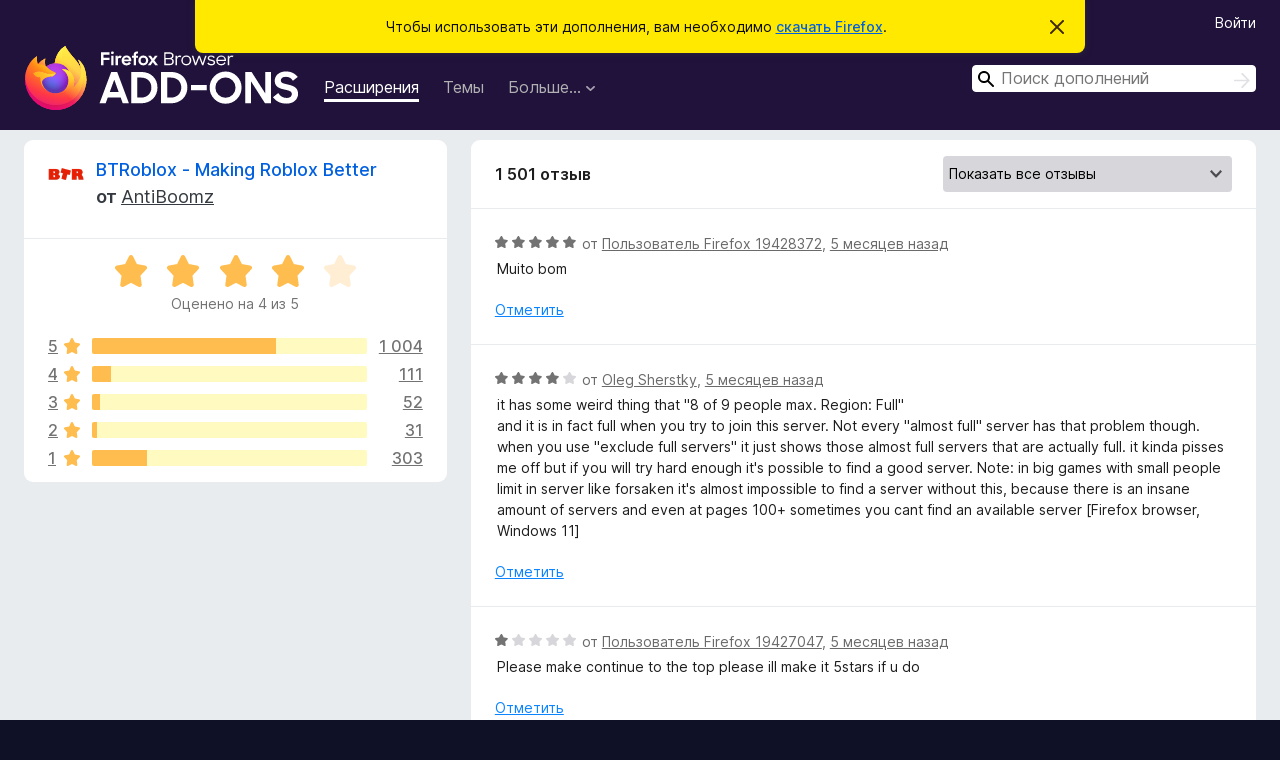

--- FILE ---
content_type: text/html; charset=utf-8
request_url: https://addons.mozilla.org/ru/firefox/addon/btroblox/reviews/?utm_content=search&utm_medium=referral&utm_source=addons.mozilla.org&page=2
body_size: 10311
content:
<!DOCTYPE html>
<html lang="ru" dir="ltr"><head><title data-react-helmet="true">Отзывы на «BTRoblox - Making Roblox Better» – Дополнения для Firefox (ru)</title><meta charSet="utf-8"/><meta name="viewport" content="width=device-width, initial-scale=1"/><link href="/static-frontend/Inter-roman-subset-en_de_fr_ru_es_pt_pl_it.var.2ce5ad921c3602b1e5370b3c86033681.woff2" crossorigin="anonymous" rel="preload" as="font" type="font/woff2"/><link href="/static-frontend/amo-2c9b371cc4de1aad916e.css" integrity="sha512-xpIl0TE0BdHR7KIMx6yfLd2kiIdWqrmXT81oEQ2j3ierwSeZB5WzmlhM7zJEHvI5XqPZYwMlGu/Pk0f13trpzQ==" crossorigin="anonymous" rel="stylesheet" type="text/css"/><meta data-react-helmet="true" name="description" content="Отзывы и оценки для «BTRoblox - Making Roblox Better». Узнайте, что другие пользователи думают о «BTRoblox - Making Roblox Better», и добавьте его в свой браузер Firefox."/><link rel="shortcut icon" href="/favicon.ico?v=3"/><link data-react-helmet="true" title="Дополнения для Firefox" rel="search" type="application/opensearchdescription+xml" href="/ru/firefox/opensearch.xml"/><link data-react-helmet="true" rel="canonical" href="https://addons.mozilla.org/ru/firefox/addon/btroblox/reviews/"/></head><body><div id="react-view"><div class="Page-amo"><header class="Header"><div class="Notice Notice-warning GetFirefoxBanner Notice-dismissible"><div class="Notice-icon"></div><div class="Notice-column"><div class="Notice-content"><p class="Notice-text"><span class="GetFirefoxBanner-content">Чтобы использовать эти дополнения, вам необходимо <a class="Button Button--none GetFirefoxBanner-button" href="https://www.mozilla.org/firefox/download/thanks/?s=direct&amp;utm_campaign=amo-fx-cta&amp;utm_content=banner-download-button&amp;utm_medium=referral&amp;utm_source=addons.mozilla.org">скачать Firefox</a>.</span></p></div></div><div class="Notice-dismisser"><button class="Button Button--none Notice-dismisser-button" type="submit"><span class="Icon Icon-inline-content IconXMark Notice-dismisser-icon"><span class="visually-hidden">Скрыть это уведомление</span><svg class="IconXMark-svg" version="1.1" xmlns="http://www.w3.org/2000/svg" xmlns:xlink="http://www.w3.org/1999/xlink"><g class="IconXMark-path" transform="translate(-1.000000, -1.000000)" fill="#0C0C0D"><path d="M1.293,2.707 C1.03304342,2.45592553 0.928787403,2.08412211 1.02030284,1.73449268 C1.11181828,1.38486324 1.38486324,1.11181828 1.73449268,1.02030284 C2.08412211,0.928787403 2.45592553,1.03304342 2.707,1.293 L8,6.586 L13.293,1.293 C13.5440745,1.03304342 13.9158779,0.928787403 14.2655073,1.02030284 C14.6151368,1.11181828 14.8881817,1.38486324 14.9796972,1.73449268 C15.0712126,2.08412211 14.9669566,2.45592553 14.707,2.707 L9.414,8 L14.707,13.293 C15.0859722,13.6853789 15.0805524,14.3090848 14.6948186,14.6948186 C14.3090848,15.0805524 13.6853789,15.0859722 13.293,14.707 L8,9.414 L2.707,14.707 C2.31462111,15.0859722 1.69091522,15.0805524 1.30518142,14.6948186 C0.919447626,14.3090848 0.91402779,13.6853789 1.293,13.293 L6.586,8 L1.293,2.707 Z"></path></g></svg></span></button></div></div><div class="Header-wrapper"><div class="Header-content"><a class="Header-title" href="/ru/firefox/"><span class="visually-hidden">Дополнения для браузера Firefox</span></a></div><ul class="SectionLinks Header-SectionLinks"><li><a class="SectionLinks-link SectionLinks-link-extension SectionLinks-link--active" href="/ru/firefox/extensions/">Расширения</a></li><li><a class="SectionLinks-link SectionLinks-link-theme" href="/ru/firefox/themes/">Темы</a></li><li><div class="DropdownMenu SectionLinks-link SectionLinks-dropdown"><button class="DropdownMenu-button" title="Больше…" type="button" aria-haspopup="true"><span class="DropdownMenu-button-text">Больше…</span><span class="Icon Icon-inverted-caret"></span></button><ul class="DropdownMenu-items" aria-hidden="true" aria-label="submenu"><li class="DropdownMenuItem DropdownMenuItem-section SectionLinks-subheader">для Firefox</li><li class="DropdownMenuItem DropdownMenuItem-link"><a class="SectionLinks-dropdownlink" href="/ru/firefox/language-tools/">Словари и языковые пакеты</a></li><li class="DropdownMenuItem DropdownMenuItem-section SectionLinks-subheader">Другие версии браузера</li><li class="DropdownMenuItem DropdownMenuItem-link"><a class="SectionLinks-clientApp-android" data-clientapp="android" href="/ru/android/">Дополнения для Android</a></li></ul></div></li></ul><div class="Header-user-and-external-links"><a class="Button Button--none Header-authenticate-button Header-button Button--micro" href="#login">Войти</a></div><form action="/ru/firefox/search/" class="SearchForm Header-search-form Header-search-form--desktop" method="GET" data-no-csrf="true" role="search"><div class="AutoSearchInput"><label class="AutoSearchInput-label visually-hidden" for="AutoSearchInput-q">Поиск</label><div class="AutoSearchInput-search-box"><span class="Icon Icon-magnifying-glass AutoSearchInput-icon-magnifying-glass"></span><div role="combobox" aria-haspopup="listbox" aria-owns="react-autowhatever-1" aria-expanded="false"><input type="search" autoComplete="off" aria-autocomplete="list" aria-controls="react-autowhatever-1" class="AutoSearchInput-query" id="AutoSearchInput-q" maxLength="100" minLength="2" name="q" placeholder="Поиск дополнений" value=""/><div id="react-autowhatever-1" role="listbox"></div></div><button class="AutoSearchInput-submit-button" type="submit"><span class="visually-hidden">Поиск</span><span class="Icon Icon-arrow"></span></button></div></div></form></div></header><div class="Page-content"><div class="Page Page-not-homepage"><div class="AppBanner"></div><div class="AddonReviewList AddonReviewList--extension"><section class="Card AddonSummaryCard Card--no-footer"><header class="Card-header"><div class="Card-header-text"><div class="AddonSummaryCard-header"><div class="AddonSummaryCard-header-icon"><a href="/ru/firefox/addon/btroblox/?utm_content=search&amp;utm_medium=referral&amp;utm_source=addons.mozilla.org"><img class="AddonSummaryCard-header-icon-image" src="https://addons.mozilla.org/user-media/addon_icons/931/931443-64.png?modified=e4b07aee" alt="Значок дополнения"/></a></div><div class="AddonSummaryCard-header-text"><h1 class="visually-hidden">Отзывы на «BTRoblox - Making Roblox Better»</h1><h1 class="AddonTitle"><a href="/ru/firefox/addon/btroblox/?utm_content=search&amp;utm_medium=referral&amp;utm_source=addons.mozilla.org">BTRoblox - Making Roblox Better</a><span class="AddonTitle-author"> <!-- -->от<!-- --> <a href="/ru/firefox/user/13757954/">AntiBoomz</a></span></h1></div></div></div></header><div class="Card-contents"><div class="AddonSummaryCard-overallRatingStars"><div class="Rating Rating--large Rating--yellowStars" title="Оценено на 4 из 5"><div class="Rating-star Rating-rating-1 Rating-selected-star" title="Оценено на 4 из 5"></div><div class="Rating-star Rating-rating-2 Rating-selected-star" title="Оценено на 4 из 5"></div><div class="Rating-star Rating-rating-3 Rating-selected-star" title="Оценено на 4 из 5"></div><div class="Rating-star Rating-rating-4 Rating-selected-star" title="Оценено на 4 из 5"></div><div class="Rating-star Rating-rating-5" title="Оценено на 4 из 5"></div><span class="visually-hidden">Оценено на 4 из 5</span></div><div class="AddonSummaryCard-addonAverage">Оценено на 4 из 5</div></div><div class="RatingsByStar"><div class="RatingsByStar-graph"><a class="RatingsByStar-row" rel="nofollow" title="Прочитать 1 004 отзыва с оценкой 5" href="/ru/firefox/addon/btroblox/reviews/?score=5&amp;utm_content=search&amp;utm_medium=referral&amp;utm_source=addons.mozilla.org"><div class="RatingsByStar-star">5<span class="Icon Icon-star-yellow"></span></div></a><a class="RatingsByStar-row" rel="nofollow" title="Прочитать 1 004 отзыва с оценкой 5" href="/ru/firefox/addon/btroblox/reviews/?score=5&amp;utm_content=search&amp;utm_medium=referral&amp;utm_source=addons.mozilla.org"><div class="RatingsByStar-barContainer"><div class="RatingsByStar-bar RatingsByStar-barFrame"><div class="RatingsByStar-bar RatingsByStar-barValue RatingsByStar-barValue--67pct RatingsByStar-partialBar"></div></div></div></a><a class="RatingsByStar-row" rel="nofollow" title="Прочитать 1 004 отзыва с оценкой 5" href="/ru/firefox/addon/btroblox/reviews/?score=5&amp;utm_content=search&amp;utm_medium=referral&amp;utm_source=addons.mozilla.org"><div class="RatingsByStar-count">1 004</div></a><a class="RatingsByStar-row" rel="nofollow" title="Прочитать 111 отзывов с оценкой 4" href="/ru/firefox/addon/btroblox/reviews/?score=4&amp;utm_content=search&amp;utm_medium=referral&amp;utm_source=addons.mozilla.org"><div class="RatingsByStar-star">4<span class="Icon Icon-star-yellow"></span></div></a><a class="RatingsByStar-row" rel="nofollow" title="Прочитать 111 отзывов с оценкой 4" href="/ru/firefox/addon/btroblox/reviews/?score=4&amp;utm_content=search&amp;utm_medium=referral&amp;utm_source=addons.mozilla.org"><div class="RatingsByStar-barContainer"><div class="RatingsByStar-bar RatingsByStar-barFrame"><div class="RatingsByStar-bar RatingsByStar-barValue RatingsByStar-barValue--7pct RatingsByStar-partialBar"></div></div></div></a><a class="RatingsByStar-row" rel="nofollow" title="Прочитать 111 отзывов с оценкой 4" href="/ru/firefox/addon/btroblox/reviews/?score=4&amp;utm_content=search&amp;utm_medium=referral&amp;utm_source=addons.mozilla.org"><div class="RatingsByStar-count">111</div></a><a class="RatingsByStar-row" rel="nofollow" title="Прочитать 52 отзыва с оценкой 3" href="/ru/firefox/addon/btroblox/reviews/?score=3&amp;utm_content=search&amp;utm_medium=referral&amp;utm_source=addons.mozilla.org"><div class="RatingsByStar-star">3<span class="Icon Icon-star-yellow"></span></div></a><a class="RatingsByStar-row" rel="nofollow" title="Прочитать 52 отзыва с оценкой 3" href="/ru/firefox/addon/btroblox/reviews/?score=3&amp;utm_content=search&amp;utm_medium=referral&amp;utm_source=addons.mozilla.org"><div class="RatingsByStar-barContainer"><div class="RatingsByStar-bar RatingsByStar-barFrame"><div class="RatingsByStar-bar RatingsByStar-barValue RatingsByStar-barValue--3pct RatingsByStar-partialBar"></div></div></div></a><a class="RatingsByStar-row" rel="nofollow" title="Прочитать 52 отзыва с оценкой 3" href="/ru/firefox/addon/btroblox/reviews/?score=3&amp;utm_content=search&amp;utm_medium=referral&amp;utm_source=addons.mozilla.org"><div class="RatingsByStar-count">52</div></a><a class="RatingsByStar-row" rel="nofollow" title="Прочитать 31 отзыв с оценкой 2" href="/ru/firefox/addon/btroblox/reviews/?score=2&amp;utm_content=search&amp;utm_medium=referral&amp;utm_source=addons.mozilla.org"><div class="RatingsByStar-star">2<span class="Icon Icon-star-yellow"></span></div></a><a class="RatingsByStar-row" rel="nofollow" title="Прочитать 31 отзыв с оценкой 2" href="/ru/firefox/addon/btroblox/reviews/?score=2&amp;utm_content=search&amp;utm_medium=referral&amp;utm_source=addons.mozilla.org"><div class="RatingsByStar-barContainer"><div class="RatingsByStar-bar RatingsByStar-barFrame"><div class="RatingsByStar-bar RatingsByStar-barValue RatingsByStar-barValue--2pct RatingsByStar-partialBar"></div></div></div></a><a class="RatingsByStar-row" rel="nofollow" title="Прочитать 31 отзыв с оценкой 2" href="/ru/firefox/addon/btroblox/reviews/?score=2&amp;utm_content=search&amp;utm_medium=referral&amp;utm_source=addons.mozilla.org"><div class="RatingsByStar-count">31</div></a><a class="RatingsByStar-row" rel="nofollow" title="Прочитать 303 отзыва с оценкой 1" href="/ru/firefox/addon/btroblox/reviews/?score=1&amp;utm_content=search&amp;utm_medium=referral&amp;utm_source=addons.mozilla.org"><div class="RatingsByStar-star">1<span class="Icon Icon-star-yellow"></span></div></a><a class="RatingsByStar-row" rel="nofollow" title="Прочитать 303 отзыва с оценкой 1" href="/ru/firefox/addon/btroblox/reviews/?score=1&amp;utm_content=search&amp;utm_medium=referral&amp;utm_source=addons.mozilla.org"><div class="RatingsByStar-barContainer"><div class="RatingsByStar-bar RatingsByStar-barFrame"><div class="RatingsByStar-bar RatingsByStar-barValue RatingsByStar-barValue--20pct RatingsByStar-partialBar"></div></div></div></a><a class="RatingsByStar-row" rel="nofollow" title="Прочитать 303 отзыва с оценкой 1" href="/ru/firefox/addon/btroblox/reviews/?score=1&amp;utm_content=search&amp;utm_medium=referral&amp;utm_source=addons.mozilla.org"><div class="RatingsByStar-count">303</div></a></div></div></div></section><div class="AddonReviewList-reviews"><section class="Card CardList AddonReviewList-reviews-listing"><header class="Card-header"><div class="Card-header-text"><div class="AddonReviewList-cardListHeader"><div class="AddonReviewList-reviewCount">1 501 отзыв</div><div class="AddonReviewList-filterByScore"><select class="Select AddonReviewList-filterByScoreSelector"><option value="SHOW_ALL_REVIEWS" selected="">Показать все отзывы</option><option value="5">Показать только отзывы с оценкой 5</option><option value="4">Показать только отзывы с оценкой 4</option><option value="3">Показать только отзывы с оценкой 3</option><option value="2">Показать только отзывы с оценкой 2</option><option value="1">Показать только отзывы с оценкой 1</option></select></div></div></div></header><div class="Card-contents"><ul><li><div class="AddonReviewCard AddonReviewCard-viewOnly"><div class="AddonReviewCard-container"><div class="UserReview"><div class="UserReview-byLine"><div class="Rating Rating--small" title="Оценено на 5 из 5"><div class="Rating-star Rating-rating-1 Rating-selected-star" title="Оценено на 5 из 5"></div><div class="Rating-star Rating-rating-2 Rating-selected-star" title="Оценено на 5 из 5"></div><div class="Rating-star Rating-rating-3 Rating-selected-star" title="Оценено на 5 из 5"></div><div class="Rating-star Rating-rating-4 Rating-selected-star" title="Оценено на 5 из 5"></div><div class="Rating-star Rating-rating-5 Rating-selected-star" title="Оценено на 5 из 5"></div><span class="visually-hidden">Оценено на 5 из 5</span></div><span class="AddonReviewCard-authorByLine">от <a href="/ru/firefox/user/19428372/">Пользователь Firefox 19428372</a>, <a title="30 авг. 2025 г., 16:49" href="/ru/firefox/addon/btroblox/reviews/2488921/?utm_content=search&amp;utm_medium=referral&amp;utm_source=addons.mozilla.org">5 месяцев назад</a></span></div><section class="Card ShowMoreCard UserReview-body ShowMoreCard--expanded Card--no-style Card--no-header Card--no-footer"><div class="Card-contents"><div class="ShowMoreCard-contents"><div>Muito bom</div></div></div></section><div class="AddonReviewCard-allControls"><div><button aria-describedby="flag-review-TooltipMenu" class="TooltipMenu-opener AddonReviewCard-control FlagReviewMenu-menu" title="Отметить этот отзыв" type="button">Отметить</button></div></div></div></div></div></li><li><div class="AddonReviewCard AddonReviewCard-viewOnly"><div class="AddonReviewCard-container"><div class="UserReview"><div class="UserReview-byLine"><div class="Rating Rating--small" title="Оценено на 4 из 5"><div class="Rating-star Rating-rating-1 Rating-selected-star" title="Оценено на 4 из 5"></div><div class="Rating-star Rating-rating-2 Rating-selected-star" title="Оценено на 4 из 5"></div><div class="Rating-star Rating-rating-3 Rating-selected-star" title="Оценено на 4 из 5"></div><div class="Rating-star Rating-rating-4 Rating-selected-star" title="Оценено на 4 из 5"></div><div class="Rating-star Rating-rating-5" title="Оценено на 4 из 5"></div><span class="visually-hidden">Оценено на 4 из 5</span></div><span class="AddonReviewCard-authorByLine">от <a href="/ru/firefox/user/19428137/">Oleg Sherstky</a>, <a title="30 авг. 2025 г., 13:53" href="/ru/firefox/addon/btroblox/reviews/2488883/?utm_content=search&amp;utm_medium=referral&amp;utm_source=addons.mozilla.org">5 месяцев назад</a></span></div><section class="Card ShowMoreCard UserReview-body ShowMoreCard--expanded Card--no-style Card--no-header Card--no-footer"><div class="Card-contents"><div class="ShowMoreCard-contents"><div>it has some weird thing that "8 of 9 people max. Region: Full" <br>and it is in fact full when you try to join this server. Not every "almost full" server has that problem though. when you use "exclude full servers" it just shows those almost full servers that are actually full. it kinda pisses me off but if you will try hard enough it's possible to find a good server. Note: in big games with small people limit in server like forsaken it's almost impossible to find a server without this, because there is an insane amount of servers and even at pages 100+ sometimes you cant find an available server [Firefox browser, Windows 11]</div></div></div></section><div class="AddonReviewCard-allControls"><div><button aria-describedby="flag-review-TooltipMenu" class="TooltipMenu-opener AddonReviewCard-control FlagReviewMenu-menu" title="Отметить этот отзыв" type="button">Отметить</button></div></div></div></div></div></li><li><div class="AddonReviewCard AddonReviewCard-viewOnly"><div class="AddonReviewCard-container"><div class="UserReview"><div class="UserReview-byLine"><div class="Rating Rating--small" title="Оценено на 1 из 5"><div class="Rating-star Rating-rating-1 Rating-selected-star" title="Оценено на 1 из 5"></div><div class="Rating-star Rating-rating-2" title="Оценено на 1 из 5"></div><div class="Rating-star Rating-rating-3" title="Оценено на 1 из 5"></div><div class="Rating-star Rating-rating-4" title="Оценено на 1 из 5"></div><div class="Rating-star Rating-rating-5" title="Оценено на 1 из 5"></div><span class="visually-hidden">Оценено на 1 из 5</span></div><span class="AddonReviewCard-authorByLine">от <a href="/ru/firefox/user/19427047/">Пользователь Firefox 19427047</a>, <a title="29 авг. 2025 г., 23:30" href="/ru/firefox/addon/btroblox/reviews/2488484/?utm_content=search&amp;utm_medium=referral&amp;utm_source=addons.mozilla.org">5 месяцев назад</a></span></div><section class="Card ShowMoreCard UserReview-body ShowMoreCard--expanded Card--no-style Card--no-header Card--no-footer"><div class="Card-contents"><div class="ShowMoreCard-contents"><div>Please make continue to the top please ill make it 5stars if u do</div></div></div></section><div class="AddonReviewCard-allControls"><div><button aria-describedby="flag-review-TooltipMenu" class="TooltipMenu-opener AddonReviewCard-control FlagReviewMenu-menu" title="Отметить этот отзыв" type="button">Отметить</button></div></div></div></div></div></li><li><div class="AddonReviewCard AddonReviewCard-ratingOnly AddonReviewCard-viewOnly"><div class="AddonReviewCard-container"><div class="UserReview"><div class="UserReview-byLine"><div class="Rating Rating--small" title="Оценено на 5 из 5"><div class="Rating-star Rating-rating-1 Rating-selected-star" title="Оценено на 5 из 5"></div><div class="Rating-star Rating-rating-2 Rating-selected-star" title="Оценено на 5 из 5"></div><div class="Rating-star Rating-rating-3 Rating-selected-star" title="Оценено на 5 из 5"></div><div class="Rating-star Rating-rating-4 Rating-selected-star" title="Оценено на 5 из 5"></div><div class="Rating-star Rating-rating-5 Rating-selected-star" title="Оценено на 5 из 5"></div><span class="visually-hidden">Оценено на 5 из 5</span></div><span class="AddonReviewCard-authorByLine">от <a href="/ru/firefox/user/19419153/">KaiLupi-</a>, <a title="28 авг. 2025 г., 1:34" href="/ru/firefox/addon/btroblox/reviews/2484787/?utm_content=search&amp;utm_medium=referral&amp;utm_source=addons.mozilla.org">5 месяцев назад</a></span></div><section class="Card ShowMoreCard UserReview-body UserReview-emptyBody ShowMoreCard--expanded Card--no-style Card--no-header Card--no-footer"><div class="Card-contents"><div class="ShowMoreCard-contents"><div></div></div></div></section><div class="AddonReviewCard-allControls"></div></div></div></div></li><li><div class="AddonReviewCard AddonReviewCard-ratingOnly AddonReviewCard-viewOnly"><div class="AddonReviewCard-container"><div class="UserReview"><div class="UserReview-byLine"><div class="Rating Rating--small" title="Оценено на 5 из 5"><div class="Rating-star Rating-rating-1 Rating-selected-star" title="Оценено на 5 из 5"></div><div class="Rating-star Rating-rating-2 Rating-selected-star" title="Оценено на 5 из 5"></div><div class="Rating-star Rating-rating-3 Rating-selected-star" title="Оценено на 5 из 5"></div><div class="Rating-star Rating-rating-4 Rating-selected-star" title="Оценено на 5 из 5"></div><div class="Rating-star Rating-rating-5 Rating-selected-star" title="Оценено на 5 из 5"></div><span class="visually-hidden">Оценено на 5 из 5</span></div><span class="AddonReviewCard-authorByLine">от <a href="/ru/firefox/user/19396730/">dtt</a>, <a title="27 авг. 2025 г., 0:17" href="/ru/firefox/addon/btroblox/reviews/2484476/?utm_content=search&amp;utm_medium=referral&amp;utm_source=addons.mozilla.org">5 месяцев назад</a></span></div><section class="Card ShowMoreCard UserReview-body UserReview-emptyBody ShowMoreCard--expanded Card--no-style Card--no-header Card--no-footer"><div class="Card-contents"><div class="ShowMoreCard-contents"><div></div></div></div></section><div class="AddonReviewCard-allControls"></div></div></div></div></li><li><div class="AddonReviewCard AddonReviewCard-ratingOnly AddonReviewCard-viewOnly"><div class="AddonReviewCard-container"><div class="UserReview"><div class="UserReview-byLine"><div class="Rating Rating--small" title="Оценено на 5 из 5"><div class="Rating-star Rating-rating-1 Rating-selected-star" title="Оценено на 5 из 5"></div><div class="Rating-star Rating-rating-2 Rating-selected-star" title="Оценено на 5 из 5"></div><div class="Rating-star Rating-rating-3 Rating-selected-star" title="Оценено на 5 из 5"></div><div class="Rating-star Rating-rating-4 Rating-selected-star" title="Оценено на 5 из 5"></div><div class="Rating-star Rating-rating-5 Rating-selected-star" title="Оценено на 5 из 5"></div><span class="visually-hidden">Оценено на 5 из 5</span></div><span class="AddonReviewCard-authorByLine">от <a href="/ru/firefox/user/19088485/">Jake</a>, <a title="22 авг. 2025 г., 12:37" href="/ru/firefox/addon/btroblox/reviews/2443970/?utm_content=search&amp;utm_medium=referral&amp;utm_source=addons.mozilla.org">5 месяцев назад</a></span></div><section class="Card ShowMoreCard UserReview-body UserReview-emptyBody ShowMoreCard--expanded Card--no-style Card--no-header Card--no-footer"><div class="Card-contents"><div class="ShowMoreCard-contents"><div></div></div></div></section><div class="AddonReviewCard-allControls"></div></div></div></div></li><li><div class="AddonReviewCard AddonReviewCard-ratingOnly AddonReviewCard-viewOnly"><div class="AddonReviewCard-container"><div class="UserReview"><div class="UserReview-byLine"><div class="Rating Rating--small" title="Оценено на 2 из 5"><div class="Rating-star Rating-rating-1 Rating-selected-star" title="Оценено на 2 из 5"></div><div class="Rating-star Rating-rating-2 Rating-selected-star" title="Оценено на 2 из 5"></div><div class="Rating-star Rating-rating-3" title="Оценено на 2 из 5"></div><div class="Rating-star Rating-rating-4" title="Оценено на 2 из 5"></div><div class="Rating-star Rating-rating-5" title="Оценено на 2 из 5"></div><span class="visually-hidden">Оценено на 2 из 5</span></div><span class="AddonReviewCard-authorByLine">от <a href="/ru/firefox/user/19327703/">john jingleton</a>, <a title="21 авг. 2025 г., 2:56" href="/ru/firefox/addon/btroblox/reviews/2425481/?utm_content=search&amp;utm_medium=referral&amp;utm_source=addons.mozilla.org">5 месяцев назад</a></span></div><section class="Card ShowMoreCard UserReview-body UserReview-emptyBody ShowMoreCard--expanded Card--no-style Card--no-header Card--no-footer"><div class="Card-contents"><div class="ShowMoreCard-contents"><div></div></div></div></section><div class="AddonReviewCard-allControls"></div></div></div></div></li><li><div class="AddonReviewCard AddonReviewCard-viewOnly"><div class="AddonReviewCard-container"><div class="UserReview"><div class="UserReview-byLine"><div class="Rating Rating--small" title="Оценено на 5 из 5"><div class="Rating-star Rating-rating-1 Rating-selected-star" title="Оценено на 5 из 5"></div><div class="Rating-star Rating-rating-2 Rating-selected-star" title="Оценено на 5 из 5"></div><div class="Rating-star Rating-rating-3 Rating-selected-star" title="Оценено на 5 из 5"></div><div class="Rating-star Rating-rating-4 Rating-selected-star" title="Оценено на 5 из 5"></div><div class="Rating-star Rating-rating-5 Rating-selected-star" title="Оценено на 5 из 5"></div><span class="visually-hidden">Оценено на 5 из 5</span></div><span class="AddonReviewCard-authorByLine">от <a href="/ru/firefox/user/19299252/">Dopes</a>, <a title="17 авг. 2025 г., 19:20" href="/ru/firefox/addon/btroblox/reviews/2405644/?utm_content=search&amp;utm_medium=referral&amp;utm_source=addons.mozilla.org">5 месяцев назад</a></span></div><section class="Card ShowMoreCard UserReview-body ShowMoreCard--expanded Card--no-style Card--no-header Card--no-footer"><div class="Card-contents"><div class="ShowMoreCard-contents"><div>Recently fixed many of the problems that had plagued the addon for some time. Thank you for continuing to support this!</div></div></div></section><div class="AddonReviewCard-allControls"><div><button aria-describedby="flag-review-TooltipMenu" class="TooltipMenu-opener AddonReviewCard-control FlagReviewMenu-menu" title="Отметить этот отзыв" type="button">Отметить</button></div></div></div></div></div></li><li><div class="AddonReviewCard AddonReviewCard-ratingOnly AddonReviewCard-viewOnly"><div class="AddonReviewCard-container"><div class="UserReview"><div class="UserReview-byLine"><div class="Rating Rating--small" title="Оценено на 5 из 5"><div class="Rating-star Rating-rating-1 Rating-selected-star" title="Оценено на 5 из 5"></div><div class="Rating-star Rating-rating-2 Rating-selected-star" title="Оценено на 5 из 5"></div><div class="Rating-star Rating-rating-3 Rating-selected-star" title="Оценено на 5 из 5"></div><div class="Rating-star Rating-rating-4 Rating-selected-star" title="Оценено на 5 из 5"></div><div class="Rating-star Rating-rating-5 Rating-selected-star" title="Оценено на 5 из 5"></div><span class="visually-hidden">Оценено на 5 из 5</span></div><span class="AddonReviewCard-authorByLine">от <a href="/ru/firefox/user/18200336/">Пользователь Firefox 18200336</a>, <a title="15 авг. 2025 г., 19:56" href="/ru/firefox/addon/btroblox/reviews/2390823/?utm_content=search&amp;utm_medium=referral&amp;utm_source=addons.mozilla.org">5 месяцев назад</a></span></div><section class="Card ShowMoreCard UserReview-body UserReview-emptyBody ShowMoreCard--expanded Card--no-style Card--no-header Card--no-footer"><div class="Card-contents"><div class="ShowMoreCard-contents"><div></div></div></div></section><div class="AddonReviewCard-allControls"></div></div></div></div></li><li><div class="AddonReviewCard AddonReviewCard-ratingOnly AddonReviewCard-viewOnly"><div class="AddonReviewCard-container"><div class="UserReview"><div class="UserReview-byLine"><div class="Rating Rating--small" title="Оценено на 3 из 5"><div class="Rating-star Rating-rating-1 Rating-selected-star" title="Оценено на 3 из 5"></div><div class="Rating-star Rating-rating-2 Rating-selected-star" title="Оценено на 3 из 5"></div><div class="Rating-star Rating-rating-3 Rating-selected-star" title="Оценено на 3 из 5"></div><div class="Rating-star Rating-rating-4" title="Оценено на 3 из 5"></div><div class="Rating-star Rating-rating-5" title="Оценено на 3 из 5"></div><span class="visually-hidden">Оценено на 3 из 5</span></div><span class="AddonReviewCard-authorByLine">от <a href="/ru/firefox/user/19279701/">Пользователь Firefox 19279701</a>, <a title="15 авг. 2025 г., 4:40" href="/ru/firefox/addon/btroblox/reviews/2389257/?utm_content=search&amp;utm_medium=referral&amp;utm_source=addons.mozilla.org">5 месяцев назад</a></span></div><section class="Card ShowMoreCard UserReview-body UserReview-emptyBody ShowMoreCard--expanded Card--no-style Card--no-header Card--no-footer"><div class="Card-contents"><div class="ShowMoreCard-contents"><div></div></div></div></section><div class="AddonReviewCard-allControls"></div></div></div></div></li><li><div class="AddonReviewCard AddonReviewCard-ratingOnly AddonReviewCard-viewOnly"><div class="AddonReviewCard-container"><div class="UserReview"><div class="UserReview-byLine"><div class="Rating Rating--small" title="Оценено на 5 из 5"><div class="Rating-star Rating-rating-1 Rating-selected-star" title="Оценено на 5 из 5"></div><div class="Rating-star Rating-rating-2 Rating-selected-star" title="Оценено на 5 из 5"></div><div class="Rating-star Rating-rating-3 Rating-selected-star" title="Оценено на 5 из 5"></div><div class="Rating-star Rating-rating-4 Rating-selected-star" title="Оценено на 5 из 5"></div><div class="Rating-star Rating-rating-5 Rating-selected-star" title="Оценено на 5 из 5"></div><span class="visually-hidden">Оценено на 5 из 5</span></div><span class="AddonReviewCard-authorByLine">от <a href="/ru/firefox/user/15300704/">Пользователь Firefox 15300704</a>, <a title="13 авг. 2025 г., 19:34" href="/ru/firefox/addon/btroblox/reviews/2378876/?utm_content=search&amp;utm_medium=referral&amp;utm_source=addons.mozilla.org">5 месяцев назад</a></span></div><section class="Card ShowMoreCard UserReview-body UserReview-emptyBody ShowMoreCard--expanded Card--no-style Card--no-header Card--no-footer"><div class="Card-contents"><div class="ShowMoreCard-contents"><div></div></div></div></section><div class="AddonReviewCard-allControls"></div></div></div></div></li><li><div class="AddonReviewCard AddonReviewCard-viewOnly"><div class="AddonReviewCard-container"><div class="UserReview"><div class="UserReview-byLine"><div class="Rating Rating--small" title="Оценено на 5 из 5"><div class="Rating-star Rating-rating-1 Rating-selected-star" title="Оценено на 5 из 5"></div><div class="Rating-star Rating-rating-2 Rating-selected-star" title="Оценено на 5 из 5"></div><div class="Rating-star Rating-rating-3 Rating-selected-star" title="Оценено на 5 из 5"></div><div class="Rating-star Rating-rating-4 Rating-selected-star" title="Оценено на 5 из 5"></div><div class="Rating-star Rating-rating-5 Rating-selected-star" title="Оценено на 5 из 5"></div><span class="visually-hidden">Оценено на 5 из 5</span></div><span class="AddonReviewCard-authorByLine">от <a href="/ru/firefox/user/19258020/">Kyler</a>, <a title="12 авг. 2025 г., 15:35" href="/ru/firefox/addon/btroblox/reviews/2371501/?utm_content=search&amp;utm_medium=referral&amp;utm_source=addons.mozilla.org">5 месяцев назад</a></span></div><section class="Card ShowMoreCard UserReview-body ShowMoreCard--expanded Card--no-style Card--no-header Card--no-footer"><div class="Card-contents"><div class="ShowMoreCard-contents"><div>Best extension for roblox</div></div></div></section><div class="AddonReviewCard-allControls"><div><button aria-describedby="flag-review-TooltipMenu" class="TooltipMenu-opener AddonReviewCard-control FlagReviewMenu-menu" title="Отметить этот отзыв" type="button">Отметить</button></div></div></div></div></div></li><li><div class="AddonReviewCard AddonReviewCard-viewOnly"><div class="AddonReviewCard-container"><div class="UserReview"><div class="UserReview-byLine"><div class="Rating Rating--small" title="Оценено на 1 из 5"><div class="Rating-star Rating-rating-1 Rating-selected-star" title="Оценено на 1 из 5"></div><div class="Rating-star Rating-rating-2" title="Оценено на 1 из 5"></div><div class="Rating-star Rating-rating-3" title="Оценено на 1 из 5"></div><div class="Rating-star Rating-rating-4" title="Оценено на 1 из 5"></div><div class="Rating-star Rating-rating-5" title="Оценено на 1 из 5"></div><span class="visually-hidden">Оценено на 1 из 5</span></div><span class="AddonReviewCard-authorByLine">от <a href="/ru/firefox/user/19257632/">liblary</a>, <a title="12 авг. 2025 г., 11:34" href="/ru/firefox/addon/btroblox/reviews/2371442/?utm_content=search&amp;utm_medium=referral&amp;utm_source=addons.mozilla.org">5 месяцев назад</a></span></div><section class="Card ShowMoreCard UserReview-body ShowMoreCard--expanded Card--no-style Card--no-header Card--no-footer"><div class="Card-contents"><div class="ShowMoreCard-contents"><div>broken rn fix cuh</div></div></div></section><div class="AddonReviewCard-allControls"><div><button aria-describedby="flag-review-TooltipMenu" class="TooltipMenu-opener AddonReviewCard-control FlagReviewMenu-menu" title="Отметить этот отзыв" type="button">Отметить</button></div></div></div></div></div></li><li><div class="AddonReviewCard AddonReviewCard-ratingOnly AddonReviewCard-viewOnly"><div class="AddonReviewCard-container"><div class="UserReview"><div class="UserReview-byLine"><div class="Rating Rating--small" title="Оценено на 5 из 5"><div class="Rating-star Rating-rating-1 Rating-selected-star" title="Оценено на 5 из 5"></div><div class="Rating-star Rating-rating-2 Rating-selected-star" title="Оценено на 5 из 5"></div><div class="Rating-star Rating-rating-3 Rating-selected-star" title="Оценено на 5 из 5"></div><div class="Rating-star Rating-rating-4 Rating-selected-star" title="Оценено на 5 из 5"></div><div class="Rating-star Rating-rating-5 Rating-selected-star" title="Оценено на 5 из 5"></div><span class="visually-hidden">Оценено на 5 из 5</span></div><span class="AddonReviewCard-authorByLine">от <a href="/ru/firefox/user/19189092/">Пользователь Firefox 19189092</a>, <a title="12 авг. 2025 г., 7:50" href="/ru/firefox/addon/btroblox/reviews/2371330/?utm_content=search&amp;utm_medium=referral&amp;utm_source=addons.mozilla.org">5 месяцев назад</a></span></div><section class="Card ShowMoreCard UserReview-body UserReview-emptyBody ShowMoreCard--expanded Card--no-style Card--no-header Card--no-footer"><div class="Card-contents"><div class="ShowMoreCard-contents"><div></div></div></div></section><div class="AddonReviewCard-allControls"></div></div></div></div></li><li><div class="AddonReviewCard AddonReviewCard-ratingOnly AddonReviewCard-viewOnly"><div class="AddonReviewCard-container"><div class="UserReview"><div class="UserReview-byLine"><div class="Rating Rating--small" title="Оценено на 5 из 5"><div class="Rating-star Rating-rating-1 Rating-selected-star" title="Оценено на 5 из 5"></div><div class="Rating-star Rating-rating-2 Rating-selected-star" title="Оценено на 5 из 5"></div><div class="Rating-star Rating-rating-3 Rating-selected-star" title="Оценено на 5 из 5"></div><div class="Rating-star Rating-rating-4 Rating-selected-star" title="Оценено на 5 из 5"></div><div class="Rating-star Rating-rating-5 Rating-selected-star" title="Оценено на 5 из 5"></div><span class="visually-hidden">Оценено на 5 из 5</span></div><span class="AddonReviewCard-authorByLine">от <a href="/ru/firefox/user/18407885/">Пользователь Firefox 18407885</a>, <a title="12 авг. 2025 г., 1:23" href="/ru/firefox/addon/btroblox/reviews/2369850/?utm_content=search&amp;utm_medium=referral&amp;utm_source=addons.mozilla.org">5 месяцев назад</a></span></div><section class="Card ShowMoreCard UserReview-body UserReview-emptyBody ShowMoreCard--expanded Card--no-style Card--no-header Card--no-footer"><div class="Card-contents"><div class="ShowMoreCard-contents"><div></div></div></div></section><div class="AddonReviewCard-allControls"></div></div></div></div></li><li><div class="AddonReviewCard AddonReviewCard-ratingOnly AddonReviewCard-viewOnly"><div class="AddonReviewCard-container"><div class="UserReview"><div class="UserReview-byLine"><div class="Rating Rating--small" title="Оценено на 3 из 5"><div class="Rating-star Rating-rating-1 Rating-selected-star" title="Оценено на 3 из 5"></div><div class="Rating-star Rating-rating-2 Rating-selected-star" title="Оценено на 3 из 5"></div><div class="Rating-star Rating-rating-3 Rating-selected-star" title="Оценено на 3 из 5"></div><div class="Rating-star Rating-rating-4" title="Оценено на 3 из 5"></div><div class="Rating-star Rating-rating-5" title="Оценено на 3 из 5"></div><span class="visually-hidden">Оценено на 3 из 5</span></div><span class="AddonReviewCard-authorByLine">от <a href="/ru/firefox/user/19249776/">KerqR</a>, <a title="10 авг. 2025 г., 4:07" href="/ru/firefox/addon/btroblox/reviews/2366403/?utm_content=search&amp;utm_medium=referral&amp;utm_source=addons.mozilla.org">5 месяцев назад</a></span></div><section class="Card ShowMoreCard UserReview-body UserReview-emptyBody ShowMoreCard--expanded Card--no-style Card--no-header Card--no-footer"><div class="Card-contents"><div class="ShowMoreCard-contents"><div></div></div></div></section><div class="AddonReviewCard-allControls"></div></div></div></div></li><li><div class="AddonReviewCard AddonReviewCard-ratingOnly AddonReviewCard-viewOnly"><div class="AddonReviewCard-container"><div class="UserReview"><div class="UserReview-byLine"><div class="Rating Rating--small" title="Оценено на 5 из 5"><div class="Rating-star Rating-rating-1 Rating-selected-star" title="Оценено на 5 из 5"></div><div class="Rating-star Rating-rating-2 Rating-selected-star" title="Оценено на 5 из 5"></div><div class="Rating-star Rating-rating-3 Rating-selected-star" title="Оценено на 5 из 5"></div><div class="Rating-star Rating-rating-4 Rating-selected-star" title="Оценено на 5 из 5"></div><div class="Rating-star Rating-rating-5 Rating-selected-star" title="Оценено на 5 из 5"></div><span class="visually-hidden">Оценено на 5 из 5</span></div><span class="AddonReviewCard-authorByLine">от <a href="/ru/firefox/user/19203275/">Пользователь Firefox 19203275</a>, <a title="10 авг. 2025 г., 0:02" href="/ru/firefox/addon/btroblox/reviews/2366074/?utm_content=search&amp;utm_medium=referral&amp;utm_source=addons.mozilla.org">5 месяцев назад</a></span></div><section class="Card ShowMoreCard UserReview-body UserReview-emptyBody ShowMoreCard--expanded Card--no-style Card--no-header Card--no-footer"><div class="Card-contents"><div class="ShowMoreCard-contents"><div></div></div></div></section><div class="AddonReviewCard-allControls"></div></div></div></div></li><li><div class="AddonReviewCard AddonReviewCard-viewOnly"><div class="AddonReviewCard-container"><div class="UserReview"><div class="UserReview-byLine"><div class="Rating Rating--small" title="Оценено на 5 из 5"><div class="Rating-star Rating-rating-1 Rating-selected-star" title="Оценено на 5 из 5"></div><div class="Rating-star Rating-rating-2 Rating-selected-star" title="Оценено на 5 из 5"></div><div class="Rating-star Rating-rating-3 Rating-selected-star" title="Оценено на 5 из 5"></div><div class="Rating-star Rating-rating-4 Rating-selected-star" title="Оценено на 5 из 5"></div><div class="Rating-star Rating-rating-5 Rating-selected-star" title="Оценено на 5 из 5"></div><span class="visually-hidden">Оценено на 5 из 5</span></div><span class="AddonReviewCard-authorByLine">от <a href="/ru/firefox/user/19181071/">Пользователь Firefox 19181071</a>, <a title="5 авг. 2025 г., 17:43" href="/ru/firefox/addon/btroblox/reviews/2359425/?utm_content=search&amp;utm_medium=referral&amp;utm_source=addons.mozilla.org">6 месяцев назад</a></span></div><section class="Card ShowMoreCard UserReview-body ShowMoreCard--expanded Card--no-style Card--no-header Card--no-footer"><div class="Card-contents"><div class="ShowMoreCard-contents"><div>Works again, we are so back</div></div></div></section><div class="AddonReviewCard-allControls"><div><button aria-describedby="flag-review-TooltipMenu" class="TooltipMenu-opener AddonReviewCard-control FlagReviewMenu-menu" title="Отметить этот отзыв" type="button">Отметить</button></div></div></div></div></div></li><li><div class="AddonReviewCard AddonReviewCard-viewOnly"><div class="AddonReviewCard-container"><div class="UserReview"><div class="UserReview-byLine"><div class="Rating Rating--small" title="Оценено на 5 из 5"><div class="Rating-star Rating-rating-1 Rating-selected-star" title="Оценено на 5 из 5"></div><div class="Rating-star Rating-rating-2 Rating-selected-star" title="Оценено на 5 из 5"></div><div class="Rating-star Rating-rating-3 Rating-selected-star" title="Оценено на 5 из 5"></div><div class="Rating-star Rating-rating-4 Rating-selected-star" title="Оценено на 5 из 5"></div><div class="Rating-star Rating-rating-5 Rating-selected-star" title="Оценено на 5 из 5"></div><span class="visually-hidden">Оценено на 5 из 5</span></div><span class="AddonReviewCard-authorByLine">от <a href="/ru/firefox/user/18825342/">Пользователь Firefox 18825342</a>, <a title="3 авг. 2025 г., 16:37" href="/ru/firefox/addon/btroblox/reviews/2355975/?utm_content=search&amp;utm_medium=referral&amp;utm_source=addons.mozilla.org">6 месяцев назад</a></span></div><section class="Card ShowMoreCard UserReview-body ShowMoreCard--expanded Card--no-style Card--no-header Card--no-footer"><div class="Card-contents"><div class="ShowMoreCard-contents"><div>Incrivel</div></div></div></section><div class="AddonReviewCard-allControls"><div><button aria-describedby="flag-review-TooltipMenu" class="TooltipMenu-opener AddonReviewCard-control FlagReviewMenu-menu" title="Отметить этот отзыв" type="button">Отметить</button></div></div></div></div></div></li><li><div class="AddonReviewCard AddonReviewCard-viewOnly"><div class="AddonReviewCard-container"><div class="UserReview"><div class="UserReview-byLine"><div class="Rating Rating--small" title="Оценено на 1 из 5"><div class="Rating-star Rating-rating-1 Rating-selected-star" title="Оценено на 1 из 5"></div><div class="Rating-star Rating-rating-2" title="Оценено на 1 из 5"></div><div class="Rating-star Rating-rating-3" title="Оценено на 1 из 5"></div><div class="Rating-star Rating-rating-4" title="Оценено на 1 из 5"></div><div class="Rating-star Rating-rating-5" title="Оценено на 1 из 5"></div><span class="visually-hidden">Оценено на 1 из 5</span></div><span class="AddonReviewCard-authorByLine">от <a href="/ru/firefox/user/18911519/">Пользователь Firefox 18911519</a>, <a title="3 авг. 2025 г., 2:11" href="/ru/firefox/addon/btroblox/reviews/2353629/?utm_content=search&amp;utm_medium=referral&amp;utm_source=addons.mozilla.org">6 месяцев назад</a></span></div><section class="Card ShowMoreCard UserReview-body ShowMoreCard--expanded Card--no-style Card--no-header Card--no-footer"><div class="Card-contents"><div class="ShowMoreCard-contents"><div>using firefox, this has been the only way i am able to edit and change roblox's website, but after the new ui update on roblox, it has been messed up, my review will immediately switch to 5 stars if it is ever fixed</div></div></div></section><div class="AddonReviewCard-allControls"><div><button aria-describedby="flag-review-TooltipMenu" class="TooltipMenu-opener AddonReviewCard-control FlagReviewMenu-menu" title="Отметить этот отзыв" type="button">Отметить</button></div></div></div></div></div></li><li><div class="AddonReviewCard AddonReviewCard-viewOnly"><div class="AddonReviewCard-container"><div class="UserReview"><div class="UserReview-byLine"><div class="Rating Rating--small" title="Оценено на 3 из 5"><div class="Rating-star Rating-rating-1 Rating-selected-star" title="Оценено на 3 из 5"></div><div class="Rating-star Rating-rating-2 Rating-selected-star" title="Оценено на 3 из 5"></div><div class="Rating-star Rating-rating-3 Rating-selected-star" title="Оценено на 3 из 5"></div><div class="Rating-star Rating-rating-4" title="Оценено на 3 из 5"></div><div class="Rating-star Rating-rating-5" title="Оценено на 3 из 5"></div><span class="visually-hidden">Оценено на 3 из 5</span></div><span class="AddonReviewCard-authorByLine">от <a href="/ru/firefox/user/19221089/">Пользователь Firefox 19221089</a>, <a title="1 авг. 2025 г., 23:13" href="/ru/firefox/addon/btroblox/reviews/2347642/?utm_content=search&amp;utm_medium=referral&amp;utm_source=addons.mozilla.org">6 месяцев назад</a></span></div><section class="Card ShowMoreCard UserReview-body ShowMoreCard--expanded Card--no-style Card--no-header Card--no-footer"><div class="Card-contents"><div class="ShowMoreCard-contents"><div>Stopped changing the layout of pages like the profile. Happened about 2 days ago. I've been using this extension since 2020 throughout different browsers.</div></div></div></section><div class="AddonReviewCard-allControls"><div><button aria-describedby="flag-review-TooltipMenu" class="TooltipMenu-opener AddonReviewCard-control FlagReviewMenu-menu" title="Отметить этот отзыв" type="button">Отметить</button></div></div></div></div></div></li><li><div class="AddonReviewCard AddonReviewCard-viewOnly"><div class="AddonReviewCard-container"><div class="UserReview"><div class="UserReview-byLine"><div class="Rating Rating--small" title="Оценено на 5 из 5"><div class="Rating-star Rating-rating-1 Rating-selected-star" title="Оценено на 5 из 5"></div><div class="Rating-star Rating-rating-2 Rating-selected-star" title="Оценено на 5 из 5"></div><div class="Rating-star Rating-rating-3 Rating-selected-star" title="Оценено на 5 из 5"></div><div class="Rating-star Rating-rating-4 Rating-selected-star" title="Оценено на 5 из 5"></div><div class="Rating-star Rating-rating-5 Rating-selected-star" title="Оценено на 5 из 5"></div><span class="visually-hidden">Оценено на 5 из 5</span></div><span class="AddonReviewCard-authorByLine">от <a href="/ru/firefox/user/18982788/">McL0v1ng</a>, <a title="31 июля 2025 г., 18:49" href="/ru/firefox/addon/btroblox/reviews/2342981/?utm_content=search&amp;utm_medium=referral&amp;utm_source=addons.mozilla.org">6 месяцев назад</a></span></div><section class="Card ShowMoreCard UserReview-body ShowMoreCard--expanded Card--no-style Card--no-header Card--no-footer"><div class="Card-contents"><div class="ShowMoreCard-contents"><div>It is extremely useful</div></div></div></section><div class="AddonReviewCard-allControls"><div><button aria-describedby="flag-review-TooltipMenu" class="TooltipMenu-opener AddonReviewCard-control FlagReviewMenu-menu" title="Отметить этот отзыв" type="button">Отметить</button></div></div></div></div></div></li><li><div class="AddonReviewCard AddonReviewCard-ratingOnly AddonReviewCard-viewOnly"><div class="AddonReviewCard-container"><div class="UserReview"><div class="UserReview-byLine"><div class="Rating Rating--small" title="Оценено на 4 из 5"><div class="Rating-star Rating-rating-1 Rating-selected-star" title="Оценено на 4 из 5"></div><div class="Rating-star Rating-rating-2 Rating-selected-star" title="Оценено на 4 из 5"></div><div class="Rating-star Rating-rating-3 Rating-selected-star" title="Оценено на 4 из 5"></div><div class="Rating-star Rating-rating-4 Rating-selected-star" title="Оценено на 4 из 5"></div><div class="Rating-star Rating-rating-5" title="Оценено на 4 из 5"></div><span class="visually-hidden">Оценено на 4 из 5</span></div><span class="AddonReviewCard-authorByLine">от <a href="/ru/firefox/user/17663016/">Nekoiscool</a>, <a title="31 июля 2025 г., 10:14" href="/ru/firefox/addon/btroblox/reviews/2341146/?utm_content=search&amp;utm_medium=referral&amp;utm_source=addons.mozilla.org">6 месяцев назад</a></span></div><section class="Card ShowMoreCard UserReview-body UserReview-emptyBody ShowMoreCard--expanded Card--no-style Card--no-header Card--no-footer"><div class="Card-contents"><div class="ShowMoreCard-contents"><div></div></div></div></section><div class="AddonReviewCard-allControls"></div></div></div></div></li><li><div class="AddonReviewCard AddonReviewCard-ratingOnly AddonReviewCard-viewOnly"><div class="AddonReviewCard-container"><div class="UserReview"><div class="UserReview-byLine"><div class="Rating Rating--small" title="Оценено на 1 из 5"><div class="Rating-star Rating-rating-1 Rating-selected-star" title="Оценено на 1 из 5"></div><div class="Rating-star Rating-rating-2" title="Оценено на 1 из 5"></div><div class="Rating-star Rating-rating-3" title="Оценено на 1 из 5"></div><div class="Rating-star Rating-rating-4" title="Оценено на 1 из 5"></div><div class="Rating-star Rating-rating-5" title="Оценено на 1 из 5"></div><span class="visually-hidden">Оценено на 1 из 5</span></div><span class="AddonReviewCard-authorByLine">от <a href="/ru/firefox/user/19074118/">Пользователь Firefox 19074118</a>, <a title="25 июля 2025 г., 20:16" href="/ru/firefox/addon/btroblox/reviews/2329662/?utm_content=search&amp;utm_medium=referral&amp;utm_source=addons.mozilla.org">6 месяцев назад</a></span></div><section class="Card ShowMoreCard UserReview-body UserReview-emptyBody ShowMoreCard--expanded Card--no-style Card--no-header Card--no-footer"><div class="Card-contents"><div class="ShowMoreCard-contents"><div></div></div></div></section><div class="AddonReviewCard-allControls"></div></div></div></div></li><li><div class="AddonReviewCard AddonReviewCard-viewOnly"><div class="AddonReviewCard-container"><div class="UserReview"><div class="UserReview-byLine"><div class="Rating Rating--small" title="Оценено на 2 из 5"><div class="Rating-star Rating-rating-1 Rating-selected-star" title="Оценено на 2 из 5"></div><div class="Rating-star Rating-rating-2 Rating-selected-star" title="Оценено на 2 из 5"></div><div class="Rating-star Rating-rating-3" title="Оценено на 2 из 5"></div><div class="Rating-star Rating-rating-4" title="Оценено на 2 из 5"></div><div class="Rating-star Rating-rating-5" title="Оценено на 2 из 5"></div><span class="visually-hidden">Оценено на 2 из 5</span></div><span class="AddonReviewCard-authorByLine">от <a href="/ru/firefox/user/19149375/">Cantokam</a>, <a title="18 июля 2025 г., 4:20" href="/ru/firefox/addon/btroblox/reviews/2299015/?utm_content=search&amp;utm_medium=referral&amp;utm_source=addons.mozilla.org">6 месяцев назад</a></span></div><section class="Card ShowMoreCard UserReview-body ShowMoreCard--expanded Card--no-style Card--no-header Card--no-footer"><div class="Card-contents"><div class="ShowMoreCard-contents"><div>It works at what it does, however it messes with the UI in inconvenient and ugly ways. All of the features lack seamlessness of implementation, and thus ruin the extension as a whole.</div></div></div></section><div class="AddonReviewCard-allControls"><div><button aria-describedby="flag-review-TooltipMenu" class="TooltipMenu-opener AddonReviewCard-control FlagReviewMenu-menu" title="Отметить этот отзыв" type="button">Отметить</button></div></div></div></div></div></li></ul></div><footer class="Card-footer undefined"><div class="Paginate"><div class="Paginate-links"><a rel="prev" class="Button Button--cancel Paginate-item Paginate-item--previous" href="/ru/firefox/addon/btroblox/reviews/?utm_content=search&amp;utm_medium=referral&amp;utm_source=addons.mozilla.org&amp;page=1">Назад</a><a rel="prev" class="Button Button--cancel Paginate-item" href="/ru/firefox/addon/btroblox/reviews/?utm_content=search&amp;utm_medium=referral&amp;utm_source=addons.mozilla.org&amp;page=1">1</a><button class="Button Button--cancel Paginate-item Paginate-item--current-page Button--disabled" type="submit" disabled="">2</button><a rel="next" class="Button Button--cancel Paginate-item" href="/ru/firefox/addon/btroblox/reviews/?utm_content=search&amp;utm_medium=referral&amp;utm_source=addons.mozilla.org&amp;page=3">3</a><a class="Button Button--cancel Paginate-item" href="/ru/firefox/addon/btroblox/reviews/?utm_content=search&amp;utm_medium=referral&amp;utm_source=addons.mozilla.org&amp;page=4">4</a><a class="Button Button--cancel Paginate-item" href="/ru/firefox/addon/btroblox/reviews/?utm_content=search&amp;utm_medium=referral&amp;utm_source=addons.mozilla.org&amp;page=5">5</a><a class="Button Button--cancel Paginate-item" href="/ru/firefox/addon/btroblox/reviews/?utm_content=search&amp;utm_medium=referral&amp;utm_source=addons.mozilla.org&amp;page=6">6</a><a class="Button Button--cancel Paginate-item" href="/ru/firefox/addon/btroblox/reviews/?utm_content=search&amp;utm_medium=referral&amp;utm_source=addons.mozilla.org&amp;page=7">7</a><a rel="next" class="Button Button--cancel Paginate-item Paginate-item--next" href="/ru/firefox/addon/btroblox/reviews/?utm_content=search&amp;utm_medium=referral&amp;utm_source=addons.mozilla.org&amp;page=3">Вперёд</a></div><div class="Paginate-page-number">Страница 2 из 61</div></div></footer></section></div></div></div></div><footer class="Footer"><div class="Footer-wrapper"><div class="Footer-mozilla-link-wrapper"><a class="Footer-mozilla-link" href="https://mozilla.org/" title="Перейти на домашнюю страницу Mozilla"><span class="Icon Icon-mozilla Footer-mozilla-logo"><span class="visually-hidden">Перейти на домашнюю страницу Mozilla</span></span></a></div><section class="Footer-amo-links"><h4 class="Footer-links-header"><a href="/ru/firefox/">Дополнения</a></h4><ul class="Footer-links"><li><a href="/ru/about">О сайте</a></li><li><a class="Footer-blog-link" href="/blog/">Блог дополнений для Firefox</a></li><li><a class="Footer-extension-workshop-link" href="https://extensionworkshop.com/?utm_content=footer-link&amp;utm_medium=referral&amp;utm_source=addons.mozilla.org">Мастерская расширений</a></li><li><a href="/ru/developers/">Центр разработчика</a></li><li><a class="Footer-developer-policies-link" href="https://extensionworkshop.com/documentation/publish/add-on-policies/?utm_medium=photon-footer&amp;utm_source=addons.mozilla.org">Политики разработчика</a></li><li><a class="Footer-community-blog-link" href="https://blog.mozilla.com/addons?utm_content=footer-link&amp;utm_medium=referral&amp;utm_source=addons.mozilla.org">Блог Сообщества</a></li><li><a href="https://discourse.mozilla-community.org/c/add-ons">Форум</a></li><li><a class="Footer-bug-report-link" href="https://developer.mozilla.org/docs/Mozilla/Add-ons/Contact_us">Сообщить об ошибке</a></li><li><a href="/ru/review_guide">Руководство по написанию отзывов</a></li></ul></section><section class="Footer-browsers-links"><h4 class="Footer-links-header">Браузеры</h4><ul class="Footer-links"><li><a class="Footer-desktop-link" href="https://www.mozilla.org/firefox/new/?utm_content=footer-link&amp;utm_medium=referral&amp;utm_source=addons.mozilla.org">Desktop</a></li><li><a class="Footer-mobile-link" href="https://www.mozilla.org/firefox/mobile/?utm_content=footer-link&amp;utm_medium=referral&amp;utm_source=addons.mozilla.org">Mobile</a></li><li><a class="Footer-enterprise-link" href="https://www.mozilla.org/firefox/enterprise/?utm_content=footer-link&amp;utm_medium=referral&amp;utm_source=addons.mozilla.org">Enterprise</a></li></ul></section><section class="Footer-product-links"><h4 class="Footer-links-header">Продукты</h4><ul class="Footer-links"><li><a class="Footer-browsers-link" href="https://www.mozilla.org/firefox/browsers/?utm_content=footer-link&amp;utm_medium=referral&amp;utm_source=addons.mozilla.org">Browsers</a></li><li><a class="Footer-vpn-link" href="https://www.mozilla.org/products/vpn/?utm_content=footer-link&amp;utm_medium=referral&amp;utm_source=addons.mozilla.org#pricing">VPN</a></li><li><a class="Footer-relay-link" href="https://relay.firefox.com/?utm_content=footer-link&amp;utm_medium=referral&amp;utm_source=addons.mozilla.org">Relay</a></li><li><a class="Footer-monitor-link" href="https://monitor.firefox.com/?utm_content=footer-link&amp;utm_medium=referral&amp;utm_source=addons.mozilla.org">Monitor</a></li><li><a class="Footer-pocket-link" href="https://getpocket.com?utm_content=footer-link&amp;utm_medium=referral&amp;utm_source=addons.mozilla.org">Pocket</a></li></ul><ul class="Footer-links Footer-links-social"><li class="Footer-link-social"><a href="https://bsky.app/profile/firefox.com"><span class="Icon Icon-bluesky"><span class="visually-hidden">Bluesky (@firefox.com)</span></span></a></li><li class="Footer-link-social"><a href="https://www.instagram.com/firefox/"><span class="Icon Icon-instagram"><span class="visually-hidden">Instagram (Firefox)</span></span></a></li><li class="Footer-link-social"><a href="https://www.youtube.com/firefoxchannel"><span class="Icon Icon-youtube"><span class="visually-hidden">YouTube (firefoxchannel)</span></span></a></li></ul></section><ul class="Footer-legal-links"><li><a class="Footer-privacy-link" href="https://www.mozilla.org/privacy/websites/">Приватность</a></li><li><a class="Footer-cookies-link" href="https://www.mozilla.org/privacy/websites/">Куки</a></li><li><a class="Footer-legal-link" href="https://www.mozilla.org/about/legal/amo-policies/">Юридическая информация</a></li></ul><p class="Footer-copyright">За исключением случаев, <a href="https://www.mozilla.org/en-US/about/legal/">описанных здесь</a>, содержимое этого сайта лицензировано на условиях <a href="https://creativecommons.org/licenses/by-sa/3.0/">лицензии Creative Commons «Атрибуция — На тех же условиях» версии 3.0</a> или любой более поздней версии.</p><div class="Footer-language-picker"><div class="LanguagePicker"><label for="lang-picker" class="LanguagePicker-header">Изменить язык</label><select class="LanguagePicker-selector" id="lang-picker"><option value="cs">Čeština</option><option value="de">Deutsch</option><option value="dsb">Dolnoserbšćina</option><option value="el">Ελληνικά</option><option value="en-CA">English (Canadian)</option><option value="en-GB">English (British)</option><option value="en-US">English (US)</option><option value="es-AR">Español (de Argentina)</option><option value="es-CL">Español (de Chile)</option><option value="es-ES">Español (de España)</option><option value="es-MX">Español (de México)</option><option value="fi">suomi</option><option value="fr">Français</option><option value="fur">Furlan</option><option value="fy-NL">Frysk</option><option value="he">עברית</option><option value="hr">Hrvatski</option><option value="hsb">Hornjoserbsce</option><option value="hu">magyar</option><option value="ia">Interlingua</option><option value="it">Italiano</option><option value="ja">日本語</option><option value="ka">ქართული</option><option value="kab">Taqbaylit</option><option value="ko">한국어</option><option value="nb-NO">Norsk bokmål</option><option value="nl">Nederlands</option><option value="nn-NO">Norsk nynorsk</option><option value="pl">Polski</option><option value="pt-BR">Português (do Brasil)</option><option value="pt-PT">Português (Europeu)</option><option value="ro">Română</option><option value="ru" selected="">Русский</option><option value="sk">slovenčina</option><option value="sl">Slovenščina</option><option value="sq">Shqip</option><option value="sv-SE">Svenska</option><option value="tr">Türkçe</option><option value="uk">Українська</option><option value="vi">Tiếng Việt</option><option value="zh-CN">中文 (简体)</option><option value="zh-TW">正體中文 (繁體)</option></select></div></div></div></footer></div></div><script type="application/json" id="redux-store-state">{"abuse":{"byGUID":{},"loading":false},"addons":{"byID":{"931443":{"authors":[{"id":13757954,"name":"AntiBoomz","url":"https:\u002F\u002Faddons.mozilla.org\u002Fru\u002Ffirefox\u002Fuser\u002F13757954\u002F","username":"AntiBoomz","picture_url":"https:\u002F\u002Faddons.mozilla.org\u002Fuser-media\u002Fuserpics\u002F54\u002F7954\u002F13757954\u002F13757954.png?modified=1728346187"}],"average_daily_users":83657,"categories":["appearance","other","games-entertainment"],"contributions_url":"","created":"2018-02-05T06:21:47Z","default_locale":"en-US","description":"BTRoblox, or Better Roblox, is an extension that aims to enhance Roblox's website by modifying the look and adding to the core website functionality by adding a plethora of new features.\n\nIf you have any bugs to report or features to request, send me a message on Twitter \u003Ca href=\"https:\u002F\u002Fprod.outgoing.prod.webservices.mozgcp.net\u002Fv1\u002Ff291a0d33dd018aba9ab4e6d5c5dc12ef4ec5f493d9964e9d05c2a62f00934b8\u002Fhttps%3A\u002F\u002Ftwitter.com\u002FAntiBoomz\" rel=\"nofollow\"\u003E(@AntiBoomz)\u003C\u002Fa\u003E.","developer_comments":null,"edit_url":"https:\u002F\u002Faddons.mozilla.org\u002Fru\u002Fdevelopers\u002Faddon\u002Fbtroblox\u002Fedit","guid":"btroblox@antiboomz.com","has_eula":false,"has_privacy_policy":true,"homepage":null,"icon_url":"https:\u002F\u002Faddons.mozilla.org\u002Fuser-media\u002Faddon_icons\u002F931\u002F931443-64.png?modified=e4b07aee","icons":{"32":"https:\u002F\u002Faddons.mozilla.org\u002Fuser-media\u002Faddon_icons\u002F931\u002F931443-32.png?modified=e4b07aee","64":"https:\u002F\u002Faddons.mozilla.org\u002Fuser-media\u002Faddon_icons\u002F931\u002F931443-64.png?modified=e4b07aee","128":"https:\u002F\u002Faddons.mozilla.org\u002Fuser-media\u002Faddon_icons\u002F931\u002F931443-128.png?modified=e4b07aee"},"id":931443,"is_disabled":false,"is_experimental":false,"is_noindexed":false,"last_updated":"2025-08-13T13:05:24Z","name":"BTRoblox - Making Roblox Better","previews":[{"h":1200,"src":"https:\u002F\u002Faddons.mozilla.org\u002Fuser-media\u002Fpreviews\u002Ffull\u002F247\u002F247781.png?modified=1622132932","thumbnail_h":333,"thumbnail_src":"https:\u002F\u002Faddons.mozilla.org\u002Fuser-media\u002Fpreviews\u002Fthumbs\u002F247\u002F247781.jpg?modified=1622132932","thumbnail_w":533,"title":"Settings Panel","w":1920},{"h":1200,"src":"https:\u002F\u002Faddons.mozilla.org\u002Fuser-media\u002Fpreviews\u002Ffull\u002F247\u002F247780.png?modified=1622132939","thumbnail_h":333,"thumbnail_src":"https:\u002F\u002Faddons.mozilla.org\u002Fuser-media\u002Fpreviews\u002Fthumbs\u002F247\u002F247780.jpg?modified=1622132939","thumbnail_w":533,"title":"Profile Page","w":1920},{"h":1200,"src":"https:\u002F\u002Faddons.mozilla.org\u002Fuser-media\u002Fpreviews\u002Ffull\u002F247\u002F247779.png?modified=1622132943","thumbnail_h":333,"thumbnail_src":"https:\u002F\u002Faddons.mozilla.org\u002Fuser-media\u002Fpreviews\u002Fthumbs\u002F247\u002F247779.jpg?modified=1622132943","thumbnail_w":533,"title":"Item Previewer and Explorer","w":1920}],"promoted":[{"apps":["firefox"],"category":"spotlight"}],"ratings":{"average":3.9873,"bayesian_average":3.9836124373866864,"count":1501,"text_count":449,"grouped_counts":{"1":303,"2":31,"3":52,"4":111,"5":1004}},"requires_payment":false,"review_url":"https:\u002F\u002Faddons.mozilla.org\u002Fru\u002Freviewers\u002Freview\u002F931443","slug":"btroblox","status":"public","summary":"BTRoblox, or Better Roblox, is an extension that aims to enhance Roblox's website by modifying the look and adding to the core website functionality by adding a plethora of new features.","support_email":"btroblox@antiboomz.com","support_url":{"url":"https:\u002F\u002Ftwitter.com\u002FAntiBoomz","outgoing":"https:\u002F\u002Fprod.outgoing.prod.webservices.mozgcp.net\u002Fv1\u002Ff291a0d33dd018aba9ab4e6d5c5dc12ef4ec5f493d9964e9d05c2a62f00934b8\u002Fhttps%3A\u002F\u002Ftwitter.com\u002FAntiBoomz"},"tags":["roblox"],"type":"extension","url":"https:\u002F\u002Faddons.mozilla.org\u002Fru\u002Ffirefox\u002Faddon\u002Fbtroblox\u002F","weekly_downloads":2100,"currentVersionId":6011377,"isMozillaSignedExtension":false,"isAndroidCompatible":false}},"byIdInURL":{"btroblox":931443},"byGUID":{"btroblox@antiboomz.com":931443},"bySlug":{"btroblox":931443},"infoBySlug":{},"lang":"ru","loadingByIdInURL":{"btroblox":false}},"addonsByAuthors":{"byAddonId":{},"byAddonSlug":{},"byAuthorId":{},"countFor":{},"lang":"ru","loadingFor":{}},"api":{"clientApp":"firefox","lang":"ru","regionCode":"US","requestId":"a4d51b66-4334-4e81-8ccc-94cf870accd4","token":null,"userAgent":"Mozilla\u002F5.0 (Macintosh; Intel Mac OS X 10_15_7) AppleWebKit\u002F537.36 (KHTML, like Gecko) Chrome\u002F131.0.0.0 Safari\u002F537.36; ClaudeBot\u002F1.0; +claudebot@anthropic.com)","userAgentInfo":{"browser":{"name":"Chrome","version":"131.0.0.0","major":"131"},"device":{"vendor":"Apple","model":"Macintosh"},"os":{"name":"Mac OS","version":"10.15.7"}}},"autocomplete":{"lang":"ru","loading":false,"suggestions":[]},"blocks":{"blocks":{},"lang":"ru"},"categories":{"categories":null,"loading":false},"collections":{"byId":{},"bySlug":{},"current":{"id":null,"loading":false},"userCollections":{},"addonInCollections":{},"isCollectionBeingModified":false,"hasAddonBeenAdded":false,"hasAddonBeenRemoved":false,"editingCollectionDetails":false,"lang":"ru"},"collectionAbuseReports":{"byCollectionId":{}},"errors":{"src\u002Famo\u002Fpages\u002FAddonReviewList\u002Findex.js-btroblox-2":null},"errorPage":{"clearOnNext":true,"error":null,"hasError":false,"statusCode":null},"experiments":{},"home":{"homeShelves":null,"isLoading":false,"lang":"ru","resetStateOnNextChange":false,"resultsLoaded":false,"shelves":{}},"installations":{},"landing":{"addonType":null,"category":null,"recommended":{"count":0,"results":[]},"highlyRated":{"count":0,"results":[]},"lang":"ru","loading":false,"trending":{"count":0,"results":[]},"resultsLoaded":false},"languageTools":{"byID":{},"lang":"ru"},"recommendations":{"byGuid":{},"lang":"ru"},"redirectTo":{"url":null,"status":null},"reviews":{"lang":"ru","permissions":{},"byAddon":{"btroblox":{"data":{"pageSize":25,"reviewCount":1501,"reviews":[2488921,2488883,2488484,2484787,2484476,2443970,2425481,2405644,2390823,2389257,2378876,2371501,2371442,2371330,2369850,2366403,2366074,2359425,2355975,2353629,2347642,2342981,2341146,2329662,2299015]},"page":"2","score":null}},"byId":{"2299015":{"reviewAddon":{"iconUrl":"https:\u002F\u002Faddons.mozilla.org\u002Fuser-media\u002Faddon_icons\u002F931\u002F931443-64.png?modified=e4b07aee","id":931443,"name":"BTRoblox - Making Roblox Better","slug":"btroblox"},"body":"It works at what it does, however it messes with the UI in inconvenient and ugly ways. All of the features lack seamlessness of implementation, and thus ruin the extension as a whole.","created":"2025-07-18T04:20:42Z","id":2299015,"isDeleted":false,"isDeveloperReply":false,"isLatest":true,"score":2,"reply":null,"userId":19149375,"userName":"Cantokam","userUrl":"https:\u002F\u002Faddons.mozilla.org\u002Fru\u002Ffirefox\u002Fuser\u002F19149375\u002F","versionId":5956379},"2329662":{"reviewAddon":{"iconUrl":"https:\u002F\u002Faddons.mozilla.org\u002Fuser-media\u002Faddon_icons\u002F931\u002F931443-64.png?modified=e4b07aee","id":931443,"name":"BTRoblox - Making Roblox Better","slug":"btroblox"},"body":null,"created":"2025-07-25T20:16:40Z","id":2329662,"isDeleted":false,"isDeveloperReply":false,"isLatest":true,"score":1,"reply":null,"userId":19074118,"userName":"Пользователь Firefox 19074118","userUrl":"https:\u002F\u002Faddons.mozilla.org\u002Fru\u002Ffirefox\u002Fuser\u002F19074118\u002F","versionId":5956379},"2341146":{"reviewAddon":{"iconUrl":"https:\u002F\u002Faddons.mozilla.org\u002Fuser-media\u002Faddon_icons\u002F931\u002F931443-64.png?modified=e4b07aee","id":931443,"name":"BTRoblox - Making Roblox Better","slug":"btroblox"},"body":null,"created":"2025-07-31T10:14:51Z","id":2341146,"isDeleted":false,"isDeveloperReply":false,"isLatest":true,"score":4,"reply":null,"userId":17663016,"userName":"Nekoiscool","userUrl":"https:\u002F\u002Faddons.mozilla.org\u002Fru\u002Ffirefox\u002Fuser\u002F17663016\u002F","versionId":5956379},"2342981":{"reviewAddon":{"iconUrl":"https:\u002F\u002Faddons.mozilla.org\u002Fuser-media\u002Faddon_icons\u002F931\u002F931443-64.png?modified=e4b07aee","id":931443,"name":"BTRoblox - Making Roblox Better","slug":"btroblox"},"body":"It is extremely useful","created":"2025-07-31T18:49:21Z","id":2342981,"isDeleted":false,"isDeveloperReply":false,"isLatest":true,"score":5,"reply":null,"userId":18982788,"userName":"McL0v1ng","userUrl":"https:\u002F\u002Faddons.mozilla.org\u002Fru\u002Ffirefox\u002Fuser\u002F18982788\u002F","versionId":5956379},"2347642":{"reviewAddon":{"iconUrl":"https:\u002F\u002Faddons.mozilla.org\u002Fuser-media\u002Faddon_icons\u002F931\u002F931443-64.png?modified=e4b07aee","id":931443,"name":"BTRoblox - Making Roblox Better","slug":"btroblox"},"body":"Stopped changing the layout of pages like the profile. Happened about 2 days ago. I've been using this extension since 2020 throughout different browsers.","created":"2025-08-01T23:13:01Z","id":2347642,"isDeleted":false,"isDeveloperReply":false,"isLatest":true,"score":3,"reply":null,"userId":19221089,"userName":"Пользователь Firefox 19221089","userUrl":"https:\u002F\u002Faddons.mozilla.org\u002Fru\u002Ffirefox\u002Fuser\u002F19221089\u002F","versionId":5956379},"2353629":{"reviewAddon":{"iconUrl":"https:\u002F\u002Faddons.mozilla.org\u002Fuser-media\u002Faddon_icons\u002F931\u002F931443-64.png?modified=e4b07aee","id":931443,"name":"BTRoblox - Making Roblox Better","slug":"btroblox"},"body":"using firefox, this has been the only way i am able to edit and change roblox's website, but after the new ui update on roblox, it has been messed up, my review will immediately switch to 5 stars if it is ever fixed","created":"2025-08-03T02:11:34Z","id":2353629,"isDeleted":false,"isDeveloperReply":false,"isLatest":true,"score":1,"reply":null,"userId":18911519,"userName":"Пользователь Firefox 18911519","userUrl":"https:\u002F\u002Faddons.mozilla.org\u002Fru\u002Ffirefox\u002Fuser\u002F18911519\u002F","versionId":5956379},"2355975":{"reviewAddon":{"iconUrl":"https:\u002F\u002Faddons.mozilla.org\u002Fuser-media\u002Faddon_icons\u002F931\u002F931443-64.png?modified=e4b07aee","id":931443,"name":"BTRoblox - Making Roblox Better","slug":"btroblox"},"body":"Incrivel","created":"2025-08-03T16:37:45Z","id":2355975,"isDeleted":false,"isDeveloperReply":false,"isLatest":true,"score":5,"reply":null,"userId":18825342,"userName":"Пользователь Firefox 18825342","userUrl":"https:\u002F\u002Faddons.mozilla.org\u002Fru\u002Ffirefox\u002Fuser\u002F18825342\u002F","versionId":5956379},"2359425":{"reviewAddon":{"iconUrl":"https:\u002F\u002Faddons.mozilla.org\u002Fuser-media\u002Faddon_icons\u002F931\u002F931443-64.png?modified=e4b07aee","id":931443,"name":"BTRoblox - Making Roblox Better","slug":"btroblox"},"body":"Works again, we are so back","created":"2025-08-05T17:43:40Z","id":2359425,"isDeleted":false,"isDeveloperReply":false,"isLatest":true,"score":5,"reply":null,"userId":19181071,"userName":"Пользователь Firefox 19181071","userUrl":"https:\u002F\u002Faddons.mozilla.org\u002Fru\u002Ffirefox\u002Fuser\u002F19181071\u002F","versionId":5956379},"2366074":{"reviewAddon":{"iconUrl":"https:\u002F\u002Faddons.mozilla.org\u002Fuser-media\u002Faddon_icons\u002F931\u002F931443-64.png?modified=e4b07aee","id":931443,"name":"BTRoblox - Making Roblox Better","slug":"btroblox"},"body":null,"created":"2025-08-10T00:02:52Z","id":2366074,"isDeleted":false,"isDeveloperReply":false,"isLatest":true,"score":5,"reply":null,"userId":19203275,"userName":"Пользователь Firefox 19203275","userUrl":"https:\u002F\u002Faddons.mozilla.org\u002Fru\u002Ffirefox\u002Fuser\u002F19203275\u002F","versionId":5956379},"2366403":{"reviewAddon":{"iconUrl":"https:\u002F\u002Faddons.mozilla.org\u002Fuser-media\u002Faddon_icons\u002F931\u002F931443-64.png?modified=e4b07aee","id":931443,"name":"BTRoblox - Making Roblox Better","slug":"btroblox"},"body":null,"created":"2025-08-10T04:07:49Z","id":2366403,"isDeleted":false,"isDeveloperReply":false,"isLatest":true,"score":3,"reply":null,"userId":19249776,"userName":"KerqR","userUrl":"https:\u002F\u002Faddons.mozilla.org\u002Fru\u002Ffirefox\u002Fuser\u002F19249776\u002F","versionId":5956379},"2369850":{"reviewAddon":{"iconUrl":"https:\u002F\u002Faddons.mozilla.org\u002Fuser-media\u002Faddon_icons\u002F931\u002F931443-64.png?modified=e4b07aee","id":931443,"name":"BTRoblox - Making Roblox Better","slug":"btroblox"},"body":null,"created":"2025-08-12T01:23:56Z","id":2369850,"isDeleted":false,"isDeveloperReply":false,"isLatest":true,"score":5,"reply":null,"userId":18407885,"userName":"Пользователь Firefox 18407885","userUrl":"https:\u002F\u002Faddons.mozilla.org\u002Fru\u002Ffirefox\u002Fuser\u002F18407885\u002F","versionId":5956379},"2371330":{"reviewAddon":{"iconUrl":"https:\u002F\u002Faddons.mozilla.org\u002Fuser-media\u002Faddon_icons\u002F931\u002F931443-64.png?modified=e4b07aee","id":931443,"name":"BTRoblox - Making Roblox Better","slug":"btroblox"},"body":null,"created":"2025-08-12T07:50:45Z","id":2371330,"isDeleted":false,"isDeveloperReply":false,"isLatest":true,"score":5,"reply":null,"userId":19189092,"userName":"Пользователь Firefox 19189092","userUrl":"https:\u002F\u002Faddons.mozilla.org\u002Fru\u002Ffirefox\u002Fuser\u002F19189092\u002F","versionId":5956379},"2371442":{"reviewAddon":{"iconUrl":"https:\u002F\u002Faddons.mozilla.org\u002Fuser-media\u002Faddon_icons\u002F931\u002F931443-64.png?modified=e4b07aee","id":931443,"name":"BTRoblox - Making Roblox Better","slug":"btroblox"},"body":"broken rn fix cuh","created":"2025-08-12T11:34:56Z","id":2371442,"isDeleted":false,"isDeveloperReply":false,"isLatest":true,"score":1,"reply":null,"userId":19257632,"userName":"liblary","userUrl":"https:\u002F\u002Faddons.mozilla.org\u002Fru\u002Ffirefox\u002Fuser\u002F19257632\u002F","versionId":5956379},"2371501":{"reviewAddon":{"iconUrl":"https:\u002F\u002Faddons.mozilla.org\u002Fuser-media\u002Faddon_icons\u002F931\u002F931443-64.png?modified=e4b07aee","id":931443,"name":"BTRoblox - Making Roblox Better","slug":"btroblox"},"body":"Best extension for roblox","created":"2025-08-12T15:35:31Z","id":2371501,"isDeleted":false,"isDeveloperReply":false,"isLatest":true,"score":5,"reply":null,"userId":19258020,"userName":"Kyler","userUrl":"https:\u002F\u002Faddons.mozilla.org\u002Fru\u002Ffirefox\u002Fuser\u002F19258020\u002F","versionId":5956379},"2378876":{"reviewAddon":{"iconUrl":"https:\u002F\u002Faddons.mozilla.org\u002Fuser-media\u002Faddon_icons\u002F931\u002F931443-64.png?modified=e4b07aee","id":931443,"name":"BTRoblox - Making Roblox Better","slug":"btroblox"},"body":null,"created":"2025-08-13T19:34:27Z","id":2378876,"isDeleted":false,"isDeveloperReply":false,"isLatest":true,"score":5,"reply":null,"userId":15300704,"userName":"Пользователь Firefox 15300704","userUrl":"https:\u002F\u002Faddons.mozilla.org\u002Fru\u002Ffirefox\u002Fuser\u002F15300704\u002F","versionId":6011377},"2389257":{"reviewAddon":{"iconUrl":"https:\u002F\u002Faddons.mozilla.org\u002Fuser-media\u002Faddon_icons\u002F931\u002F931443-64.png?modified=e4b07aee","id":931443,"name":"BTRoblox - Making Roblox Better","slug":"btroblox"},"body":null,"created":"2025-08-15T04:40:36Z","id":2389257,"isDeleted":false,"isDeveloperReply":false,"isLatest":true,"score":3,"reply":null,"userId":19279701,"userName":"Пользователь Firefox 19279701","userUrl":"https:\u002F\u002Faddons.mozilla.org\u002Fru\u002Ffirefox\u002Fuser\u002F19279701\u002F","versionId":6011377},"2390823":{"reviewAddon":{"iconUrl":"https:\u002F\u002Faddons.mozilla.org\u002Fuser-media\u002Faddon_icons\u002F931\u002F931443-64.png?modified=e4b07aee","id":931443,"name":"BTRoblox - Making Roblox Better","slug":"btroblox"},"body":null,"created":"2025-08-15T19:56:29Z","id":2390823,"isDeleted":false,"isDeveloperReply":false,"isLatest":true,"score":5,"reply":null,"userId":18200336,"userName":"Пользователь Firefox 18200336","userUrl":"https:\u002F\u002Faddons.mozilla.org\u002Fru\u002Ffirefox\u002Fuser\u002F18200336\u002F","versionId":6011377},"2405644":{"reviewAddon":{"iconUrl":"https:\u002F\u002Faddons.mozilla.org\u002Fuser-media\u002Faddon_icons\u002F931\u002F931443-64.png?modified=e4b07aee","id":931443,"name":"BTRoblox - Making Roblox Better","slug":"btroblox"},"body":"Recently fixed many of the problems that had plagued the addon for some time. Thank you for continuing to support this!","created":"2025-08-17T19:20:00Z","id":2405644,"isDeleted":false,"isDeveloperReply":false,"isLatest":true,"score":5,"reply":null,"userId":19299252,"userName":"Dopes","userUrl":"https:\u002F\u002Faddons.mozilla.org\u002Fru\u002Ffirefox\u002Fuser\u002F19299252\u002F","versionId":6011377},"2425481":{"reviewAddon":{"iconUrl":"https:\u002F\u002Faddons.mozilla.org\u002Fuser-media\u002Faddon_icons\u002F931\u002F931443-64.png?modified=e4b07aee","id":931443,"name":"BTRoblox - Making Roblox Better","slug":"btroblox"},"body":null,"created":"2025-08-21T02:56:09Z","id":2425481,"isDeleted":false,"isDeveloperReply":false,"isLatest":true,"score":2,"reply":null,"userId":19327703,"userName":"john jingleton","userUrl":"https:\u002F\u002Faddons.mozilla.org\u002Fru\u002Ffirefox\u002Fuser\u002F19327703\u002F","versionId":6011377},"2443970":{"reviewAddon":{"iconUrl":"https:\u002F\u002Faddons.mozilla.org\u002Fuser-media\u002Faddon_icons\u002F931\u002F931443-64.png?modified=e4b07aee","id":931443,"name":"BTRoblox - Making Roblox Better","slug":"btroblox"},"body":null,"created":"2025-08-22T12:37:06Z","id":2443970,"isDeleted":false,"isDeveloperReply":false,"isLatest":true,"score":5,"reply":null,"userId":19088485,"userName":"Jake","userUrl":"https:\u002F\u002Faddons.mozilla.org\u002Fru\u002Ffirefox\u002Fuser\u002F19088485\u002F","versionId":6011377},"2484476":{"reviewAddon":{"iconUrl":"https:\u002F\u002Faddons.mozilla.org\u002Fuser-media\u002Faddon_icons\u002F931\u002F931443-64.png?modified=e4b07aee","id":931443,"name":"BTRoblox - Making Roblox Better","slug":"btroblox"},"body":null,"created":"2025-08-27T00:17:22Z","id":2484476,"isDeleted":false,"isDeveloperReply":false,"isLatest":true,"score":5,"reply":null,"userId":19396730,"userName":"dtt","userUrl":"https:\u002F\u002Faddons.mozilla.org\u002Fru\u002Ffirefox\u002Fuser\u002F19396730\u002F","versionId":6011377},"2484787":{"reviewAddon":{"iconUrl":"https:\u002F\u002Faddons.mozilla.org\u002Fuser-media\u002Faddon_icons\u002F931\u002F931443-64.png?modified=e4b07aee","id":931443,"name":"BTRoblox - Making Roblox Better","slug":"btroblox"},"body":null,"created":"2025-08-28T01:34:40Z","id":2484787,"isDeleted":false,"isDeveloperReply":false,"isLatest":true,"score":5,"reply":null,"userId":19419153,"userName":"KaiLupi-","userUrl":"https:\u002F\u002Faddons.mozilla.org\u002Fru\u002Ffirefox\u002Fuser\u002F19419153\u002F","versionId":6011377},"2488484":{"reviewAddon":{"iconUrl":"https:\u002F\u002Faddons.mozilla.org\u002Fuser-media\u002Faddon_icons\u002F931\u002F931443-64.png?modified=e4b07aee","id":931443,"name":"BTRoblox - Making Roblox Better","slug":"btroblox"},"body":"Please make continue to the top please ill make it 5stars if u do","created":"2025-08-29T23:30:52Z","id":2488484,"isDeleted":false,"isDeveloperReply":false,"isLatest":true,"score":1,"reply":null,"userId":19427047,"userName":"Пользователь Firefox 19427047","userUrl":"https:\u002F\u002Faddons.mozilla.org\u002Fru\u002Ffirefox\u002Fuser\u002F19427047\u002F","versionId":6011377},"2488883":{"reviewAddon":{"iconUrl":"https:\u002F\u002Faddons.mozilla.org\u002Fuser-media\u002Faddon_icons\u002F931\u002F931443-64.png?modified=e4b07aee","id":931443,"name":"BTRoblox - Making Roblox Better","slug":"btroblox"},"body":"it has some weird thing that \"8 of 9 people max. Region: Full\" \nand it is in fact full when you try to join this server. Not every \"almost full\" server has that problem though. when you use \"exclude full servers\" it just shows those almost full servers that are actually full. it kinda pisses me off but if you will try hard enough it's possible to find a good server. Note: in big games with small people limit in server like forsaken it's almost impossible to find a server without this, because there is an insane amount of servers and even at pages 100+ sometimes you cant find an available server [Firefox browser, Windows 11]","created":"2025-08-30T13:53:45Z","id":2488883,"isDeleted":false,"isDeveloperReply":false,"isLatest":true,"score":4,"reply":null,"userId":19428137,"userName":"Oleg Sherstky","userUrl":"https:\u002F\u002Faddons.mozilla.org\u002Fru\u002Ffirefox\u002Fuser\u002F19428137\u002F","versionId":6011377},"2488921":{"reviewAddon":{"iconUrl":"https:\u002F\u002Faddons.mozilla.org\u002Fuser-media\u002Faddon_icons\u002F931\u002F931443-64.png?modified=e4b07aee","id":931443,"name":"BTRoblox - Making Roblox Better","slug":"btroblox"},"body":"Muito bom","created":"2025-08-30T16:49:11Z","id":2488921,"isDeleted":false,"isDeveloperReply":false,"isLatest":true,"score":5,"reply":null,"userId":19428372,"userName":"Пользователь Firefox 19428372","userUrl":"https:\u002F\u002Faddons.mozilla.org\u002Fru\u002Ffirefox\u002Fuser\u002F19428372\u002F","versionId":6011377}},"byUserId":{},"latestUserReview":{},"view":{},"loadingForSlug":{"btroblox":false}},"search":{"count":0,"filters":null,"lang":"ru","loading":false,"pageSize":null,"results":[],"pageCount":0},"site":{"readOnly":false,"notice":null,"loadedPageIsAnonymous":false},"suggestions":{"forCollection":{},"lang":"ru","loading":false},"uiState":{},"userAbuseReports":{"byUserId":{}},"users":{"currentUserID":null,"byID":{},"byUsername":{},"isUpdating":false,"userPageBeingViewed":{"loading":false,"userId":null},"isUnsubscribedFor":{},"currentUserWasLoggedOut":false,"resetStateOnNextChange":false},"versions":{"byId":{"6011377":{"compatibility":{"firefox":{"min":"128.0","max":"*"}},"id":6011377,"isStrictCompatibilityEnabled":false,"license":{"isCustom":false,"name":"Все права защищены","text":null,"url":null},"file":{"id":4555645,"created":"2025-08-12T17:05:37Z","hash":"sha256:87572eb0db7cbfb8572cfecbd356f1c1a354cd7d6df6af8b29e1aa0bd1aa00e5","is_mozilla_signed_extension":false,"size":510437,"status":"public","url":"https:\u002F\u002Faddons.mozilla.org\u002Ffirefox\u002Fdownloads\u002Ffile\u002F4555645\u002Fbtroblox-3.6.21.xpi","permissions":["*:\u002F\u002F*.roblox.com\u002F","*:\u002F\u002F*.rbxcdn.com\u002F","notifications","contextMenus","scripting","storage","alarms","*:\u002F\u002Fwww.roblox.com\u002F*","*:\u002F\u002Fweb.roblox.com\u002F*","*:\u002F\u002Fcreate.roblox.com\u002F*"],"optional_permissions":[],"host_permissions":[],"data_collection_permissions":[],"optional_data_collection_permissions":[]},"releaseNotes":"\u003Cul\u003E\u003Cli\u003Efixed server pager being added even if the setting was disabled\u003C\u002Fli\u003E\u003Cli\u003Efixed themes not working\u003C\u002Fli\u003E\u003C\u002Ful\u003E","version":"3.6.21"}},"bySlug":{},"lang":"ru"},"viewContext":{"context":"VIEW_CONTEXT_HOME"},"router":{"location":{"pathname":"\u002Fru\u002Ffirefox\u002Faddon\u002Fbtroblox\u002Freviews\u002F","search":"?utm_content=search&utm_medium=referral&utm_source=addons.mozilla.org&page=2","hash":"","key":"g2ib79","query":{"utm_content":"search","utm_medium":"referral","utm_source":"addons.mozilla.org","page":"2"}},"action":"POP"}}</script><script async="" src="https://www.google-analytics.com/analytics.js"></script><script async="" src="https://www.googletagmanager.com/gtag/js?id=G-B9CY1C9VBC"></script><script src="/static-frontend/amo-e352b4b24a65d07f15df.js" integrity="sha512-nWciaRE9C6yGYwqahSLY94b0NrCvcCc4XGTc+R/FyBApWwFzPugMdSKOi/h4oquKK8fZnTiLlj88lumxT16upw==" crossorigin="anonymous"></script></body></html>